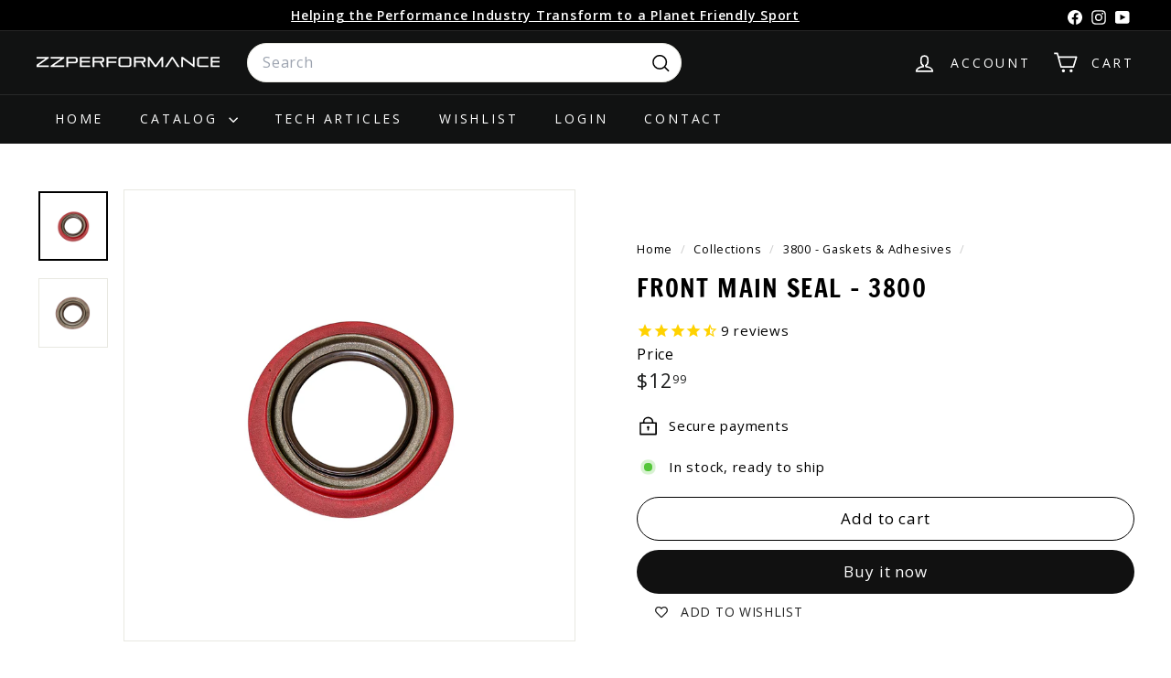

--- FILE ---
content_type: text/javascript; charset=utf-8
request_url: https://zzperformance.com/collections/3800-gaskets-adhesives/products/front-main-seal.js
body_size: -19
content:
{"id":1387930288239,"title":"Front Main Seal - 3800","handle":"front-main-seal","description":"\u003cp style=\"margin-top: 0px; margin-bottom: 0px;\"\u003eFront engine crankshaft seal for your 3800.\u003c\/p\u003e","published_at":"2018-08-09T16:09:18-04:00","created_at":"2018-08-09T16:09:19-04:00","vendor":"ZZPerformance","type":"Gaskets \u0026 Adhesives","tags":["10","3800","Gaskets \u0026 Adhesives"],"price":1299,"price_min":1299,"price_max":1299,"available":true,"price_varies":false,"compare_at_price":null,"compare_at_price_min":0,"compare_at_price_max":0,"compare_at_price_varies":false,"variants":[{"id":12622955053167,"title":"Default Title","option1":"Default Title","option2":null,"option3":null,"sku":"ZZ-FMSEAL-38","requires_shipping":true,"taxable":true,"featured_image":null,"available":true,"name":"Front Main Seal - 3800","public_title":null,"options":["Default Title"],"price":1299,"weight":113,"compare_at_price":null,"inventory_management":"shopify","barcode":"","quantity_rule":{"min":1,"max":null,"increment":1},"quantity_price_breaks":[],"requires_selling_plan":false,"selling_plan_allocations":[]}],"images":["\/\/cdn.shopify.com\/s\/files\/1\/0022\/0718\/7055\/files\/Front_Main_Seal-2.png?v=1727208814","\/\/cdn.shopify.com\/s\/files\/1\/0022\/0718\/7055\/files\/Front_Main_Seal-1.png?v=1727208814"],"featured_image":"\/\/cdn.shopify.com\/s\/files\/1\/0022\/0718\/7055\/files\/Front_Main_Seal-2.png?v=1727208814","options":[{"name":"Title","position":1,"values":["Default Title"]}],"url":"\/products\/front-main-seal","media":[{"alt":null,"id":25011496288318,"position":1,"preview_image":{"aspect_ratio":1.0,"height":1000,"width":1000,"src":"https:\/\/cdn.shopify.com\/s\/files\/1\/0022\/0718\/7055\/files\/Front_Main_Seal-2.png?v=1727208814"},"aspect_ratio":1.0,"height":1000,"media_type":"image","src":"https:\/\/cdn.shopify.com\/s\/files\/1\/0022\/0718\/7055\/files\/Front_Main_Seal-2.png?v=1727208814","width":1000},{"alt":null,"id":25011496321086,"position":2,"preview_image":{"aspect_ratio":1.0,"height":1000,"width":1000,"src":"https:\/\/cdn.shopify.com\/s\/files\/1\/0022\/0718\/7055\/files\/Front_Main_Seal-1.png?v=1727208814"},"aspect_ratio":1.0,"height":1000,"media_type":"image","src":"https:\/\/cdn.shopify.com\/s\/files\/1\/0022\/0718\/7055\/files\/Front_Main_Seal-1.png?v=1727208814","width":1000}],"requires_selling_plan":false,"selling_plan_groups":[]}